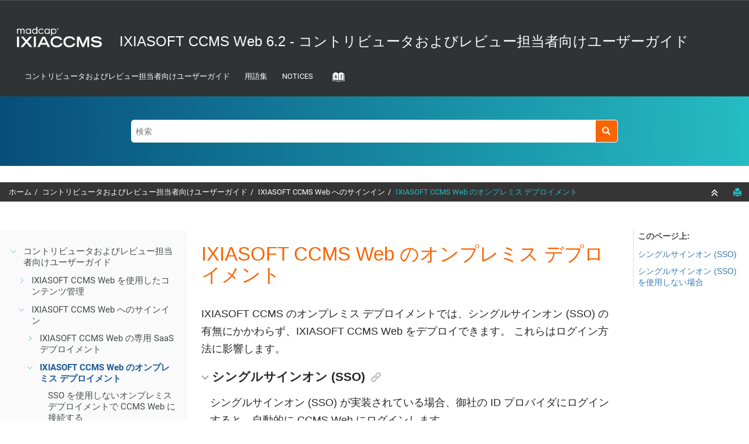

--- FILE ---
content_type: text/html
request_url: https://www.ixiasoft.com/documentation/IXIASOFT_CCMS/6.2/User_Guides_Contributors_DRM/ja/uxu1566327026317.html
body_size: 5917
content:

<!DOCTYPE html
  PUBLIC "" "about:legacy-compat">
<html xmlns="http://www.w3.org/1999/xhtml" xmlns:whc="http://www.oxygenxml.com/webhelp/components" xml:lang="ja-jp" lang="ja-jp">
    <head><link rel="shortcut icon" href="favicon.png"><!----></link><link rel="icon" href="favicon.png"><!----></link><meta http-equiv="Content-Type" content="text/html; charset=UTF-8" /><meta name="viewport" content="width=device-width, initial-scale=1.0" /><meta charset="UTF-8" /><meta name="copyright" content="(C) Copyright 2020" /><meta name="DC.rights.owner" content="(C) Copyright 2020" /><meta name="DC.Type" content="concept" /><meta name="description" content="IXIASOFT CCMS のオンプレミス デプロイメントでは、シングルサインオン (SSO) の有無にかかわらず、IXIASOFT CCMS Web をデプロイできます。 これらはログイン方法に影響します。" /><meta name="DC.Relation" scheme="URI" content="jik1566248800788.html" /><meta name="DC.Relation" scheme="URI" content="iep1566328803322.html" /><meta name="DC.Relation" scheme="URI" content="nqn1566329948400.html" /><meta name="DC.Format" content="XHTML" /><meta name="DC.Identifier" content="uxu1566327026317" /><meta name="DC.Language" content="ja-jp" />        
      <title>IXIASOFT CCMS Web のオンプレミス デプロイメント</title><!--  Generated with Oxygen version 20.1-SNAPSHOT, build number 2018080216.  --><meta name="wh-path2root" content="" /><meta name="wh-toc-id" content="uxu1566327026317-d51e3458" /><link rel="stylesheet" type="text/css" href="./oxygen-webhelp/lib/bootstrap/css/bootstrap.min.css" /><link rel="stylesheet" href="./oxygen-webhelp/lib/bootstrap/css/bootstrap-theme.min.css" /><link rel="stylesheet" href="./oxygen-webhelp/lib/jquery-ui/jquery-ui.min.css" /><link rel="stylesheet" type="text/css" href="./oxygen-webhelp/app/topic-page.css?buildId=2018080216" /><script type="text/javascript" src="./oxygen-webhelp/lib/jquery/jquery-3.1.1.min.js"><!----></script><script data-main="./oxygen-webhelp/app/topic-page.js" src="./oxygen-webhelp/lib/requirejs/require.js"></script><link rel="stylesheet" type="text/css" href="oxygen-webhelp/template/oxygen.css?buildId=2018080216" /><link rel="stylesheet" href="https://fonts.googleapis.com/icon?family=Material+Icons" /><link rel="stylesheet" type="text/css" href="ixiasoft_webhelp.css" /></head>

    <body id="uxu1566327026317" class="wh_topic_page frmBody">
        <a href="#wh_topic_body" class="sr-only sr-only-focusable">メインコンテンツにジャンプ</a>
        <!-- EXM-36950 - Expand the args.hdr parameter here -->
        
        <script type="text/javascript">
piAId = '522231';
piCId = '10780';
piHostname = 'pi.pardot.com';

(function() {
	function async_load(){
		var s = document.createElement('script'); s.type = 'text/javascript';
		s.src = ('https:' == document.location.protocol ? 'https://pi' : 'http://cdn') + '.pardot.com/pd.js';
		var c = document.getElementsByTagName('script')[0]; c.parentNode.insertBefore(s, c);
	}
	if(window.attachEvent) { window.attachEvent('onload', async_load); }
	else { window.addEventListener('load', async_load, false); }
})();
</script>
        
        <header class="navbar navbar-default wh_header">
    <div class="container-fluid">
        <div class="wh_header_flex_container">
            <div class="wh_logo_and_publication_title_container">
                <div class="wh_logo_and_publication_title">
                    
                    <!--
                            This component will be generated when the next parameters are specified in the transformation scenario:
                            'webhelp.logo.image' and 'webhelp.logo.image.target.url'.
                            See: http://oxygenxml.com/doc/versions/17.1/ug-editor/#topics/dita_webhelp_output.html.
                    -->
                    <a href="https://www.ixiasoft.com/index.php/product-documentation/" class=" wh_logo hidden-xs "><img src="logo_larger.png" alt="IXIASOFT CCMS Web 6.2 - コントリビュータおよびレビュー担当者向けユーザーガイド" /></a>
                    <div class=" wh_publication_title "><a href="index.html"><span class="title">IXIASOFT CCMS Web 6.2 - コントリビュータおよびレビュー担当者向けユーザーガイド</span></a></div>
                    
                </div>
                
                <!-- The menu button for mobile devices is copied in the output only when the 'webhelp.show.top.menu' parameter is set to 'yes' -->
                <button type="button" data-target="#wh_top_menu_and_indexterms_link" id="wh_menu_mobile_button" data-toggle="collapse" class="navbar-toggle collapsed wh_toggle_button" aria-expanded="false" aria-label="メニューを切り替える">
                    <span class="icon-bar"></span>
                    <span class="icon-bar"></span>
                    <span class="icon-bar"></span>
                </button>
            </div>

            <div class="wh_top_menu_and_indexterms_link collapse navbar-collapse" id="wh_top_menu_and_indexterms_link">
                
                <nav class=" wh_top_menu "><ul>
   <li class="has-children"><span data-tocid="tocId-d51e2841" data-state="not-ready" class=" topicref "><span class="title"><a href="uqd1521119251949.html">コントリビュータおよびレビュー担当者向けユーザーガイド</a></span></span></li>
   <li class="has-children"><span data-tocid="tocId-d51e7208" data-state="not-ready" class=" topicref "><span class="title"><a href="tcw1582745313722.html">用語集</a></span></span></li>
   <li class="has-children"><span data-tocid="tocId-d51e9264" data-state="not-ready" class=" topicref "><span class="title"><a href="per1389985728738_2.html">Notices</a></span></span></li>
</ul></nav>
                <div class=" wh_indexterms_link "><a href="indexTerms.html" title="索引" aria-label="Go to index terms page"><span>索引</span></a></div>
                
            </div>
        </div>
    </div>
</header>
        
        <div class=" wh_search_input "><form id="searchForm" method="get" role="search" action="search.html"><div><input type="search" placeholder="検索 " class="wh_search_textfield" id="textToSearch" name="searchQuery" aria-label="検索クエリ" /><button type="submit" class="wh_search_button" aria-label="検索"><span>検索</span></button></div><script><!--
                                    $(document).ready(function () {
                                        $('#searchForm').submit(function (e) {
                                            if ($('.wh_search_textfield').val().length < 1) {
                                                e.preventDefault();
                                            }
                                        });
                                    });
                                --></script></form></div>
        
        <div class="container-fluid">
            <div class="row">

                <nav class="wh_tools hidden-print">
                    <div data-tooltip-position="bottom" class=" wh_breadcrumb "><ol xmlns:html="http://www.w3.org/1999/xhtml" class="hidden-print"><li><span class="home"><a href="index.html"><span>ホーム</span></a></span></li>
   <li><span class="topicref"><span class="title"><a href="uqd1521119251949.html">コントリビュータおよびレビュー担当者向けユーザーガイド</a><span class="wh-tooltip">
               
               <p xmlns:xhtml="http://www.w3.org/1999/xhtml" xmlns:toc="http://www.oxygenxml.com/ns/webhelp/toc" class="shortdesc"><span class="keyword">IXIASOFT CCMS Web</span> <span class="keyword">6.2</span> を使用するコンテンツ コントリビューター、レビュアー、対象分野の専門家 (SME) 向けのユーザーガイド。ライターと協力してコンテンツを作成、レビュー、編集する方法を解説しています。
                  
               </p>
               </span></span></span></li>
   <li><span class="topicref" data-id="jik1566248800788"><span class="title"><a href="jik1566248800788.html">IXIASOFT CCMS Web へのサインイン</a><span class="wh-tooltip">
               
               <p xmlns:xhtml="http://www.w3.org/1999/xhtml" xmlns:toc="http://www.oxygenxml.com/ns/webhelp/toc" class="shortdesc">ユーザーは、ブラウザで <span class="keyword">IXIASOFT CCMS Web</span> に直接アクセスします。 
                  
               </p>
               </span></span></span></li>
   <li class="active"><span class="topicref" data-id="uxu1566327026317"><span class="title"><a href="uxu1566327026317.html">IXIASOFT CCMS Web のオンプレミス デプロイメント</a><span class="wh-tooltip">
               
               <p xmlns:xhtml="http://www.w3.org/1999/xhtml" xmlns:toc="http://www.oxygenxml.com/ns/webhelp/toc" class="shortdesc"><span class="keyword">IXIASOFT CCMS</span> のオンプレミス デプロイメントでは、シングルサインオン (SSO) の有無にかかわらず、<span class="keyword">IXIASOFT CCMS Web</span> をデプロイできます。 これらはログイン方法に影響します。
                  
               </p>
               </span></span></span></li>
</ol></div>

                    <div class="wh_right_tools hidden-sm hidden-xs">
                        <div class=" wh_navigation_links "><span id="topic_navigation_links" class="navheader">
  </span></div>
                        <button class="wh_hide_highlight" aria-label="検索ハイライトを切り替える" title="検索ハイライトを切り替える"></button>
                        <button class="webhelp_expand_collapse_sections" data-next-state="collapsed" aria-label="セクションを折りたたむ" title="セクションを折りたたむ"></button>
                        <div class=" wh_print_link print "><button onClick="window.print()" title="このページを印刷" aria-label="このページを印刷"></button></div>
                    </div>
                </nav>
            </div>

            <div class="wh_content_area">
                <div class="row">
                    
                        <nav role="navigation" id="wh_publication_toc" class="col-lg-3 col-md-3 col-sm-3 hidden-xs navbar hidden-print">
                            <div class=" wh_publication_toc " data-tooltip-position="right"><ul role="tree" aria-label="Table of Contents"><span class="expand-button-action-labels"><span id="button-expand-action" aria-label="Expand"></span><span id="button-collapse-action" aria-label="Collapse"></span><span id="button-pending-action" aria-label="Pending"></span></span><li role="treeitem" aria-expanded="true"><span data-tocid="tocId-d51e2841" class="topicref" data-state="expanded"><span role="button" tabindex="0" aria-labelledby="button-collapse-action tocId-d51e2841-link" class="wh-expand-btn"></span><span class="title"><a href="uqd1521119251949.html" id="tocId-d51e2841-link">コントリビュータおよびレビュー担当者向けユーザーガイド</a><span class="wh-tooltip">
               
               <p xmlns:xhtml="http://www.w3.org/1999/xhtml" xmlns:toc="http://www.oxygenxml.com/ns/webhelp/toc" class="shortdesc"><span class="keyword">IXIASOFT CCMS Web</span> <span class="keyword">6.2</span> を使用するコンテンツ コントリビューター、レビュアー、対象分野の専門家 (SME) 向けのユーザーガイド。ライターと協力してコンテンツを作成、レビュー、編集する方法を解説しています。
                  
               </p>
               </span></span></span><ul role="group" class="nav nav-list"><span class="expand-button-action-labels"><span id="button-expand-action" aria-label="Expand"></span><span id="button-collapse-action" aria-label="Collapse"></span><span id="button-pending-action" aria-label="Pending"></span></span><li role="treeitem" aria-expanded="false"><span data-tocid="uqd1521119251949-d51e2850" class="topicref" data-id="uqd1521119251949" data-state="not-ready"><span role="button" tabindex="0" aria-labelledby="button-expand-action uqd1521119251949-d51e2850-link" class="wh-expand-btn"></span><span class="title"><a href="uqd1521119251949.html" id="uqd1521119251949-d51e2850-link">IXIASOFT CCMS Web を使用したコンテンツ管理</a><span class="wh-tooltip">
                     
                     <p xmlns:xhtml="http://www.w3.org/1999/xhtml" xmlns:toc="http://www.oxygenxml.com/ns/webhelp/toc" class="shortdesc"><span class="keyword">IXIASOFT CCMS Web</span> は、指定されたワークフローに従ってコンテンツをオブジェクトとして管理します。
                        
                     </p>
                     </span></span></span></li>
         <li role="treeitem" aria-expanded="true"><span data-tocid="jik1566248800788-d51e3356" class="topicref" data-id="jik1566248800788" data-state="expanded"><span role="button" tabindex="0" aria-labelledby="button-collapse-action jik1566248800788-d51e3356-link" class="wh-expand-btn"></span><span class="title"><a href="jik1566248800788.html" id="jik1566248800788-d51e3356-link">IXIASOFT CCMS Web へのサインイン</a><span class="wh-tooltip">
                     
                     <p xmlns:xhtml="http://www.w3.org/1999/xhtml" xmlns:toc="http://www.oxygenxml.com/ns/webhelp/toc" class="shortdesc">ユーザーは、ブラウザで <span class="keyword">IXIASOFT CCMS Web</span> に直接アクセスします。 
                        
                     </p>
                     </span></span></span><ul role="group" class="nav nav-list"><span class="expand-button-action-labels"><span id="button-expand-action" aria-label="Expand"></span><span id="button-collapse-action" aria-label="Collapse"></span><span id="button-pending-action" aria-label="Pending"></span></span><li role="treeitem" aria-expanded="false"><span data-tocid="iyb1566325836815-d51e3370" class="topicref" data-id="iyb1566325836815" data-state="not-ready"><span role="button" tabindex="0" aria-labelledby="button-expand-action iyb1566325836815-d51e3370-link" class="wh-expand-btn"></span><span class="title"><a href="iyb1566325836815.html" id="iyb1566325836815-d51e3370-link">IXIASOFT CCMS Web の専用 SaaS デプロイメント</a><span class="wh-tooltip">
                           
                           <p xmlns:xhtml="http://www.w3.org/1999/xhtml" xmlns:toc="http://www.oxygenxml.com/ns/webhelp/toc" class="shortdesc"><span class="keyword">IXIASOFT CCMS</span> の専用 SaaS デプロイメントでは、シングルサインオン (SSO) の有無にかかわらず、<span class="keyword">IXIASOFT CCMS Web</span> をデプロイメントできます。 これは、ログイン方法に影響を与えます。
                              
                           </p>
                           </span></span></span></li>
               <li role="treeitem" aria-expanded="true" class="active"><span data-tocid="uxu1566327026317-d51e3458" class="topicref" data-id="uxu1566327026317" data-state="expanded"><span role="button" tabindex="0" aria-labelledby="button-collapse-action uxu1566327026317-d51e3458-link" class="wh-expand-btn"></span><span class="title"><a href="uxu1566327026317.html" id="uxu1566327026317-d51e3458-link">IXIASOFT CCMS Web のオンプレミス デプロイメント</a><span class="wh-tooltip">
                           
                           <p xmlns:xhtml="http://www.w3.org/1999/xhtml" xmlns:toc="http://www.oxygenxml.com/ns/webhelp/toc" class="shortdesc"><span class="keyword">IXIASOFT CCMS</span> のオンプレミス デプロイメントでは、シングルサインオン (SSO) の有無にかかわらず、<span class="keyword">IXIASOFT CCMS Web</span> をデプロイできます。 これらはログイン方法に影響します。
                              
                           </p>
                           </span></span></span><ul role="group" class="nav nav-list"><span class="expand-button-action-labels"><span id="button-expand-action" aria-label="Expand"></span><span id="button-collapse-action" aria-label="Collapse"></span><span id="button-pending-action" aria-label="Pending"></span></span><li role="treeitem"><span data-tocid="iep1566328803322-d51e3474" class="topicref" data-id="iep1566328803322" data-state="leaf"><span role="button" class="wh-expand-btn"></span><span class="title"><a href="iep1566328803322.html" id="iep1566328803322-d51e3474-link">SSO を使用しないオンプレミス デプロイメントで CCMS Web に接続する</a><span class="wh-tooltip">
                                 
                                 <p xmlns:xhtml="http://www.w3.org/1999/xhtml" xmlns:toc="http://www.oxygenxml.com/ns/webhelp/toc" class="shortdesc"><span class="keyword">IXIASOFT CCMS Web</span> に接続するには、Web ブラウザーで特定の URL を指定し、<span class="keyword">IXIASOFT CCMS</span> に固有の資格情報を使用してログインします。
                                    
                                 </p>
                                 </span></span></span></li>
                     <li role="treeitem"><span data-tocid="nqn1566329948400-d51e3490" class="topicref" data-id="nqn1566329948400" data-state="leaf"><span role="button" class="wh-expand-btn"></span><span class="title"><a href="nqn1566329948400.html" id="nqn1566329948400-d51e3490-link">SSO を使用したオンプレミス デプロイメントで CCMS Web に接続する</a><span class="wh-tooltip">
                                 
                                 <p xmlns:xhtml="http://www.w3.org/1999/xhtml" xmlns:toc="http://www.oxygenxml.com/ns/webhelp/toc" class="shortdesc">SSO が <span class="keyword">IXIASOFT CCMS</span> で実装されている場合、<span class="keyword">IXIASOFT CCMS Web</span> に接続するには、Web ブラウザーで特定の URL を指定し、共通の資格情報を使用してログインする必要があります。
                                    
                                 </p>
                                 </span></span></span></li>
                  </ul>
               </li>
            </ul>
         </li>
         <li role="treeitem" aria-expanded="false"><span data-tocid="kry1592496142687-d51e3507" class="topicref" data-id="kry1592496142687" data-state="not-ready"><span role="button" tabindex="0" aria-labelledby="button-expand-action kry1592496142687-d51e3507-link" class="wh-expand-btn"></span><span class="title"><a href="kry1592496142687.html" id="kry1592496142687-d51e3507-link">割り当ての作業</a><span class="wh-tooltip">
                     
                     <p xmlns:xhtml="http://www.w3.org/1999/xhtml" xmlns:toc="http://www.oxygenxml.com/ns/webhelp/toc" class="shortdesc"> 					<span class="ph">割り当てのロード</span>ページを使用して、<span class="keyword">IXIASOFT CCMS Web</span> で行う必要があるすべての作業を追跡します。作業はユーザーの<span class="ph">割り当てのロード</span>ページで一連の割り当てとして管理されます。
                        
                     </p>
                     </span></span></span></li>
         <li role="treeitem" aria-expanded="false"><span data-tocid="lit1495201415898-d51e3648" class="topicref" data-id="lit1495201415898" data-state="not-ready"><span role="button" tabindex="0" aria-labelledby="button-expand-action lit1495201415898-d51e3648-link" class="wh-expand-btn"></span><span class="title"><a href="lit1495201415898.html" id="lit1495201415898-d51e3648-link">IXIASOFT CCMS Web におけるコラボレーション レビュー</a><span class="wh-tooltip">
                     
                     <p xmlns:xhtml="http://www.w3.org/1999/xhtml" xmlns:toc="http://www.oxygenxml.com/ns/webhelp/toc" class="shortdesc">レビューアーは、コラボレーション レビューを使用して、割り当てられたコンテンツについてライターにフィードバックを提供するとともに、割り当てられた他のレビューアーが追加したコメントを確認することができます。</p>
                     </span></span></span></li>
         <li role="treeitem" aria-expanded="false"><span data-tocid="nam1544818423634-d51e3760" class="topicref" data-id="nam1544818423634" data-state="not-ready"><span role="button" tabindex="0" aria-labelledby="button-expand-action nam1544818423634-d51e3760-link" class="wh-expand-btn"></span><span class="title"><a href="nam1544818423634.html" id="nam1544818423634-d51e3760-link">IXIASOFT CCMS Web での承認</a><span class="wh-tooltip">
                     
                     <p xmlns:xhtml="http://www.w3.org/1999/xhtml" xmlns:toc="http://www.oxygenxml.com/ns/webhelp/toc" class="shortdesc">ライターは、すべてのレビューが完了したら、承認を使用してコンテンツの最終承認を得ることができます。</p>
                     </span></span></span></li>
         <li role="treeitem" aria-expanded="false"><span data-tocid="yvy1522853107036-d51e3849" class="topicref" data-id="yvy1522853107036" data-state="not-ready"><span role="button" tabindex="0" aria-labelledby="button-expand-action yvy1522853107036-d51e3849-link" class="wh-expand-btn"></span><span class="title"><a href="yvy1522853107036.html" id="yvy1522853107036-d51e3849-link">IXIASOFT CCMS Web のマップ</a><span class="wh-tooltip">
                     
                     <p xmlns:xhtml="http://www.w3.org/1999/xhtml" xmlns:toc="http://www.oxygenxml.com/ns/webhelp/toc" class="shortdesc">マップは、他のオブジェクトに構造を提供します。ドキュメントの一部であるすべてのトピックは、マップに編成されています。 				</p>
                     </span></span></span></li>
         <li role="treeitem" aria-expanded="false"><span data-tocid="stk1522853243532-d51e4038" class="topicref" data-id="stk1522853243532" data-state="not-ready"><span role="button" tabindex="0" aria-labelledby="button-expand-action stk1522853243532-d51e4038-link" class="wh-expand-btn"></span><span class="title"><a href="stk1522853243532.html" id="stk1522853243532-d51e4038-link">IXIASOFT CCMS Web のトピック</a><span class="wh-tooltip">
                     
                     <p xmlns:xhtml="http://www.w3.org/1999/xhtml" xmlns:toc="http://www.oxygenxml.com/ns/webhelp/toc" class="shortdesc">トピックは、<span class="keyword">IXIASOFT CCMS Web</span> のすべてのコンテンツの基本的なコンテナーです。 				
                        
                     </p>
                     </span></span></span></li>
         <li role="treeitem" aria-expanded="false"><span data-tocid="ssx1571431105151-d51e4199" class="topicref" data-id="ssx1571431105151" data-state="not-ready"><span role="button" tabindex="0" aria-labelledby="button-expand-action ssx1571431105151-d51e4199-link" class="wh-expand-btn"></span><span class="title"><a href="ssx1571431105151.html" id="ssx1571431105151-d51e4199-link">出力の生成</a><span class="wh-tooltip">
                     
                     <p xmlns:xhtml="http://www.w3.org/1999/xhtml" xmlns:toc="http://www.oxygenxml.com/ns/webhelp/toc" class="shortdesc">作成したコンテンツはすべて、<span class="keyword">IXIASOFT CCMS Output Generator</span> を使用して <span class="keyword">IXIASOFT CCMS Web</span> から対象ドキュメントの成果物にエクスポートできます。<span class="keyword">CCMS Output Generator</span> は、DITA ファイルから指定された出力タイプ (PDF、HTML、XMLなど) への変換プロセスを実行するコンポーネントです。
                        
                     </p>
                     </span></span></span></li>
         <li role="treeitem" aria-expanded="false"><span data-tocid="tocId-d51e7183" class="topicref" data-state="not-ready"><span role="button" tabindex="0" aria-labelledby="button-expand-action tocId-d51e7183-link" class="wh-expand-btn"></span><span class="title"><a href="per1389985728738.html" id="tocId-d51e7183-link">Notices</a></span></span></li>
      </ul>
   </li>
</ul></div>
                        </nav>
                    
                    
                    <div class="col-lg-7 col-md-9 col-sm-9 col-xs-12" id="wh_topic_body">
                        <div class=" wh_topic_content body "><main role="main"><article role="article" aria-labelledby="ariaid-title1">
	<h1 class="title topictitle1" id="ariaid-title1">IXIASOFT CCMS Web のオンプレミス デプロイメント</h1>
	
	
	<div class="body conbody"><p class="shortdesc"><span class="keyword">IXIASOFT CCMS</span> のオンプレミス デプロイメントでは、シングルサインオン (SSO) の有無にかかわらず、<span class="keyword">IXIASOFT CCMS Web</span> をデプロイできます。 これらはログイン方法に影響します。</p>
		<section class="section" id="uxu1566327026317__section_k3f_kt4_53b"><h2 class="title sectiontitle">シングルサインオン (SSO)</h2>
			
			<p class="p">シングルサインオン (SSO) が実装されている場合、御社の ID プロバイダにログインすると、自動的に <span class="keyword">CCMS Web</span> にログインします。</p>
			<p class="p"><span class="keyword">CCMS Web</span> の URL にアクセスすると、次のいずれかが発生します。</p>
		</section>
		<section class="section">
			<div class="p">
				<ul class="ul" id="uxu1566327026317__ul_hn5_s3h_t3b">
					<li class="li">すでに会社のIDプロバイダーにログインしている場合は、<span class="keyword">CCMS Web</span> に自動的にログインし、<span class="ph">割り当てのロード</span>ページを表示します。</li>
					<li class="li">御社の ID プロバイダーにログインしていない場合は、御社の ID プロバイダーを使用して <span class="keyword">CCMS Web</span> にログインするリンクをクリックします。</li>
				</ul>
			</div>
		</section>
		<section class="section" id="uxu1566327026317__section_jt5_vhh_t3b"><h2 class="title sectiontitle">シングルサインオン (SSO) を使用しない場合</h2>
			
			<p class="p">SSO を使用しない場合、<span class="keyword">CCMS Web</span> の URL にアクセスするときにログインする必要があります。</p>
		</section>
	</div>
</article></main></div>
                        
                        
                        
                    </div>
                    
                        <nav role="navigation" id="wh_topic_toc" class="col-lg-2 hidden-md hidden-sm hidden-xs navbar hidden-print"> 
                            <div class=" wh_topic_toc "><div class="wh_topic_label">このページ上</div><ul><li class="section-item"><li class="section-title"><a href="#uxu1566327026317__section_k3f_kt4_53b" data-tocid="uxu1566327026317__section_k3f_kt4_53b">シングルサインオン (SSO)</a></li></li><li class="section-item"><li class="section-title"><a href="#uxu1566327026317__section_jt5_vhh_t3b" data-tocid="uxu1566327026317__section_jt5_vhh_t3b">シングルサインオン (SSO) を使用しない場合</a></li></li></ul></div>
                        </nav>
                    
                </div>
            </div>
        </div> 
        <footer class="navbar navbar-default wh_footer">
  <div class=" footer-container text-center ">
    Generated by IXIASOFT CCMS oXygen Webhelp
  </div>
</footer>
        
        <div id="go2top">
            <span class="glyphicon glyphicon-chevron-up"></span>
        </div>
        
        <!-- The modal container for images -->
        <div id="modal_img_large" class="modal">
            <span class="close glyphicon glyphicon-remove"></span>
            <!-- Modal Content (The Image) -->
            <img class="modal-content" id="modal-img" />
            <!-- Modal Caption (Image Text) -->
            <div id="caption"></div>
        </div>
        
        <script src="./oxygen-webhelp/lib/bootstrap/js/bootstrap.min.js" type="text/javascript"></script>
        
    
<!-- Global site tag (gtag.js) - Google Analytics -->
<script async src=https://www.googletagmanager.com/gtag/js?id=UA-188232589-1></script>
<script>
  window.dataLayer = window.dataLayer || [];
  function gtag(){dataLayer.push(arguments);}
  gtag('js', new Date());

  gtag('config', 'UA-188232589-1');
</script>

</body>
</html>

--- FILE ---
content_type: text/css
request_url: https://www.ixiasoft.com/documentation/IXIASOFT_CCMS/6.2/User_Guides_Contributors_DRM/ja/oxygen-webhelp/app/core/expand.css?buildId=2018080216
body_size: 425
content:
/* Expand / collapse */
.wh_expand_btn.expanded:before {
    content:"\e259";
}

.wh_expand_btn:before {
    content:"\e258";
    font-family: "Glyphicons Halflings", serif;
    font-style: normal;
    font-size: 0.6em;
    font-weight: lighter;
    display: inline-block;
    margin-right: 5px;
    opacity: 0.5;
    width: 1em

}

.wh_expand_btn {
    cursor: pointer;
    width: 1em;
}

/* WH-1613 */
.permalink{
    padding: 0 0.4em;
    margin:0 0 0 0.5em;
    opacity: 0.35;
    transition: opacity .3s;
    background: url(../img/link-icon.png) no-repeat;
    background-size: contain;
    background-position-y: 60%;
    cursor:pointer
}

/* WH-1613 */
.permalink:hover{
    opacity: 1;
    cursor:pointer
}


@media only screen and (max-width: 767px) {

    .wh_expand_btn{
        left: 3px;
    }
}

--- FILE ---
content_type: text/javascript
request_url: https://www.ixiasoft.com/documentation/IXIASOFT_CCMS/6.2/User_Guides_Contributors_DRM/ja/oxygen-webhelp/app/options/options.js
body_size: 385
content:
/* 
 * The 'properties.js' file is generated in the output directory next to this file
 *  and contains the parameters configured in the current transformation.
 */
define(['properties'], function (properties) {
    return {
        get : function (property) {
            return properties[property];
        },

        getBoolean : function (property) {
            var prop = properties[property];
            return prop == 'true' || prop == 'yes';
        },
        getIndexerLanguage : function() {
            // Implementation copied from IndexerTask.setIndexerLanguage()
            var language = this.get('webhelp.language');
            if (language) {
                var pos = language.indexOf('_');
                if (pos != -1) {
                    language = language.substring(0, pos);
                }
            }
            return language;
        }
    };
});

--- FILE ---
content_type: text/javascript
request_url: https://www.ixiasoft.com/documentation/IXIASOFT_CCMS/6.2/User_Guides_Contributors_DRM/ja/oxygen-webhelp/app/options/properties.js
body_size: 279
content:
define({"default.language":"en","use.stemming":"false","webhelp.enable.search.autocomplete":"true","webhelp.enable.template.js.module.loading":"no","webhelp.language":"ja-JP","webhelp.publication.toc.links":"chapter","webhelp.publication.toc.tooltip.position":"right","webhelp.search.enable.pagination":"true","webhelp.search.page.numberOfItems":"10","webhelp.search.ranking":"true","webhelp.show.main.page.tiles":"yes","webhelp.show.main.page.toc":"no","webhelp.top.menu.depth":"3","webhelp.topic.collapsible.elements.initial.state":"expanded",});

--- FILE ---
content_type: text/javascript
request_url: https://www.ixiasoft.com/documentation/IXIASOFT_CCMS/6.2/User_Guides_Contributors_DRM/ja/oxygen-webhelp/app/search/index/keywords.js
body_size: 3956
content:
define(function() {var keywords=[{w:"\u304A\u6C17\u306B\u5165\u308A",p:["p0","p1","p26","p30","p40","p43","p54","p98","p102","p126","p199","p208"]},{w:"\u6574\u7406",p:["p0"]},{w:"\u3059\u308B",p:["p0","p1","p14","p18","p22","p23","p25","p26","p29","p30","p31","p39","p40","p41","p42","p49","p53","p62","p63","p66","p74","p82","p85","p86","p97","p98","p101","p102","p108","p109","p111","p113","p114","p116","p118","p122","p126","p129","p130","p139","p142","p146","p153","p156","p160","p161","p162","p164","p171","p172","p176","p179","p181","p183","p185","p186","p189","p193","p194","p199","p200","p202","p203","p208","p209","p210"]},{w:"\u8868\u793A",p:["p1","p6","p23","p62","p132","p179","p193","p203"]},{w:"\u975E",p:["p1"]},{w:"\u627F\u8A8D",p:["p2","p3","p7","p18","p121","p160","p161","p195"]},{w:"\u30DA\u30FC\u30B8",p:["p3","p7","p12","p57","p76","p100","p132","p169","p180","p212"]},{w:"\u30B9\u30C6\u30FC\u30BF\u30B9",p:["p4","p22","p195"]},{w:"\u30EF\u30FC\u30AF",p:["p5","p60","p196","p197"]},{w:"\u30D5\u30ED\u30FC",p:["p5","p60","p196","p197"]},{w:"\u30A2\u30A4\u30B3\u30F3",p:["p6","p34","p36","p75","p184"]},{w:"\u30ED\u30C3\u30AF",p:["p8","p71","p138","p201"]},{w:"\u6E08\u307F",p:["p8"]},{w:"\u8FFD\u52A0",p:["p9","p14","p29","p97","p111","p126","p176","p208"]},{w:"\u30B3\u30E1\u30F3\u30C8",p:["p10","p14","p25","p29","p49","p129","p164","p178","p192","p202"]},{w:"\u30B3\u30E9\u30DC\u30EC\u30FC\u30B7\u30E7\u30F3",p:["p11","p12","p76","p105","p171","p192"]},{w:"\u30EC\u30D3\u30E5",p:["p11","p12","p75","p76","p105","p171","p177","p192"]},{w:"cr",p:["p13"]},{w:"\u5272\u5F53",p:["p15","p57","p91","p212"]},{w:"\u62D2\u5426",p:["p16","p18"]},{w:"\u5909\u66F4",p:["p17","p22","p40","p53","p63","p130","p140","p142","p186","p195"]},{w:"\u5272\u308A\u5F53\u3066\u308B",p:["p19"]},{w:"\u79FB\u52D5",p:["p20","p21","p38","p39","p171","p200"]},{w:"\u30A2\u30AF\u30B7\u30E7\u30F3",p:["p21","p32","p36","p59","p102","p147"]},{w:"\u30AA\u30D6\u30B8\u30A7\u30AF\u30C8",p:["p22","p23","p26","p35","p36","p74","p98","p102","p126","p139","p146","p149","p150","p151","p152","p153","p172","p184","p198","p199","p202","p207"]},{w:"\u4F9D\u5B58",p:["p23","p80","p84","p86","p104","p162","p190"]},{w:"\u95A2\u4FC2",p:["p23","p80","p84","p86","p104","p162","p190"]},{w:"\u8FD4\u4FE1",p:["p24","p25"]},{w:"\u524A\u9664",p:["p26","p30","p109","p128","p129","p156"]},{w:"\u30C8\u30D4\u30C3\u30AF",p:["p27","p28","p29","p38","p39","p69","p82","p97","p108","p111","p113","p114","p142","p149","p156","p164","p167","p169","p170","p176","p178","p182","p183","p200"]},{w:"\u30A8\u30C7\u30A3\u30BF",p:["p27","p44","p69","p115","p178"]},{w:"\u30D5\u30A9\u30EB\u30C0",p:["p30","p40","p208"]},{w:"sso",p:["p31","p85","p122","p209"]},{w:"\u4F7F\u7528",p:["p31","p82","p84","p85","p101","p113","p122","p147","p153","p172","p185","p209"]},{w:"\u5C02\u7528",p:["p31","p87","p130","p159","p209","p211"]},{w:"saas",p:["p31","p87","p130","p159","p209","p211"]},{w:"\u30C7\u30D7\u30ED\u30A4\u30E1\u30F3\u30C8",p:["p31","p85","p87","p122","p159","p187","p209","p211"]},{w:"ccms",p:["p31","p83","p85","p87","p94","p99","p105","p112","p121","p122","p159","p167","p185","p187","p205","p209"]},{w:"web",p:["p31","p83","p85","p87","p94","p99","p105","p112","p121","p122","p159","p167","p185","p187","p205","p209"]},{w:"\u63A5\u7D9A",p:["p31","p85","p122","p209"]},{w:"\u30DC\u30BF\u30F3",p:["p33"]},{w:"\u30C7\u30D5\u30A9\u30EB\u30C8",p:["p37"]},{w:"\u5909\u63DB",p:["p37"]},{w:"\u30EB\u30FC\u30EB",p:["p37"]},{w:"\u30DE\u30C3\u30D7",p:["p39","p42","p44","p61","p82","p111","p114","p115","p116","p118","p123","p125","p127","p142","p152","p156","p180","p181","p183","p186","p204","p205","p210"]},{w:"\u5185",p:["p39","p142"]},{w:"\u540D",p:["p40"]},{w:"\u5B8C\u4E86",p:["p41","p194"]},{w:"\u51FA\u529B",p:["p41","p42","p62","p88","p100","p109","p132","p165","p179","p191","p203"]},{w:"\u30C0\u30A6\u30F3\u30ED\u30FC\u30C9",p:["p41"]},{w:"\u751F\u6210",p:["p42","p101","p165"]},{w:"\u30B5\u30A4\u30C9",p:["p43"]},{w:"\u30D1\u30CD\u30EB",p:["p43","p177"]},{w:"\u6A19\u6E96",p:["p45","p143"]},{w:"conref",p:["p46"]},{w:"\u7DE8\u96C6",p:["p47","p49","p53","p108","p116"]},{w:"\u6CE8\u91C8",p:["p48"]},{w:"\u5916\u89B3",p:["p50","p53"]},{w:"\u30D5\u30A9\u30F3\u30C8",p:["p51","p53"]},{w:"\u30B9\u30BF\u30A4\u30EB",p:["p52"]},{w:"\u30E1\u30A4\u30F3",p:["p53","p92"]},{w:"\u30A8\u30EA\u30A2",p:["p53"]},{w:"\u5272\u308A\u5F53\u3066",p:["p55","p60","p63","p68","p103","p189","p194"]},{w:"\u30D5\u30A3\u30EB\u30BF",p:["p56","p86","p132","p199"]},{w:"\u30EA\u30F3\u30B0",p:["p56","p86","p132","p199"]},{w:"\u30ED\u30FC\u30C9",p:["p57","p91","p95","p97","p212"]},{w:"\u30BD\u30FC\u30C8",p:["p58","p59"]},{w:"\u30A8\u30E9\u30FC",p:["p62"]},{w:"\u30ED\u30B0",p:["p62"]},{w:"\u65E2\u5B58",p:["p63","p176"]},{w:"\u30B3\u30F3\u30C6\u30F3\u30C4",p:["p64","p66","p101","p147","p153","p158","p172","p185","p196","p197","p203"]},{w:"\u30EC\u30D9\u30EB",p:["p64","p66"]},{w:"\u30BB\u30AD\u30E5\u30EA\u30C6\u30A3",p:["p64","p66"]},{w:"cls",p:["p65"]},{w:"\u7406\u89E3",p:["p66","p146","p153","p210"]},{w:"topicref",p:["p67"]},{w:"\u30E6\u30FC\u30B6",p:["p68"]},{w:"\u623B\u3059",p:["p68","p206","p207"]},{w:"\u30C1\u30A7\u30C3\u30AF\u30A4\u30F3",p:["p70","p74","p164","p202"]},{w:"\u89E3\u9664",p:["p71","p201"]},{w:"\u30EA\u30EA\u30FC\u30B9",p:["p72"]},{w:"\u4FDD\u5B58",p:["p73"]},{w:"\u30CA\u30D3\u30B2\u30FC\u30B7\u30E7\u30F3",p:["p77","p79"]},{w:"\u76EE\u6B21",p:["p78","p79"]},{w:"\u4F7F\u3046",p:["p79"]},{w:"\u6761\u4EF6",p:["p81","p101"]},{w:"\u4ED8\u304D",p:["p81"]},{w:"\u30D7\u30ED",p:["p81"]},{w:"\u30D5\u30A1\u30A4\u30EA\u30F3\u30B0",p:["p81"]},{w:"\u5C5E\u6027",p:["p81","p107"]},{w:"\u4F8B",p:["p82","p84","p113","p114"]},{w:"\u3059\u3079\u3066",p:["p82","p113"]},{w:"\u691C\u7D22",p:["p82","p113","p175"]},{w:"ixiasoft",p:["p83","p87","p94","p99","p105","p112","p121","p167","p185","p187","p205"]},{w:"\u30EC",p:["p83","p193"]},{w:"\u30D3\u30E5\u30FC\u30A2",p:["p83","p193"]},{w:"\u30D3\u30E5\u30FC",p:["p84","p104","p123","p125"]},{w:"\u30AA\u30F3\u30D7\u30EC\u30DF\u30B9",p:["p85","p122","p187"]},{w:"\u30D6\u30E9\u30F3\u30C1",p:["p86","p188"]},{w:"\u30A4\u30F3\u30BF\u30FC\u30D5\u30A7\u30FC\u30B9",p:["p89","p94"]},{w:"gui",p:["p90"]},{w:"\u753B\u9762",p:["p92"]},{w:"\u30C0\u30C3\u30B7\u30E5\u30DC\u30FC\u30C9",p:["p93"]},{w:"\u753B\u50CF",p:["p95","p96","p97","p113","p150","p174","p176"]},{w:"\u30A2\u30C3\u30D7",p:["p95","p97"]},{w:"\u30C9\u30E9\u30C3\u30B0",p:["p96"]},{w:"\u30C9\u30ED\u30C3\u30D7",p:["p96"]},{w:"\u30D7\u30EC\u30D3\u30E5",p:["p98","p124","p169","p170"]},{w:"\u30B5\u30A4\u30F3\u30A4\u30F3",p:["p99"]},{w:"\u81EA\u5206",p:["p100","p132"]},{w:"\u5B9F\u884C",p:["p102"]},{w:"\u4F5C\u696D",p:["p103","p147"]},{w:"\u30AD\u30FC",p:["p106"]},{w:"\u65B9\u6CD5",p:["p108","p116","p146","p181"]},{w:"\u65B0\u898F",p:["p110"]},{w:"\u30B3\u30F3\u30C8\u30EA\u30D3\u30E5\u30FC\u30BF",p:["p112"]},{w:"\u5225",p:["p114"]},{w:"\u30EA\u30F3\u30AF",p:["p114"]},{w:"\u3044\u308B",p:["p114","p153"]},{w:"\u3069\u3046",p:["p114"]},{w:"\u78BA\u8A8D",p:["p114"]},{w:"\u4F5C\u6210",p:["p117","p118","p180","p181","p183","p189"]},{w:"fda",p:["p119"]},{w:"\u30C7\u30B8\u30BF\u30EB",p:["p120"]},{w:"\u7F72\u540D",p:["p120"]},{w:"\u30B3\u30F3\u30C6\u30AD\u30B9\u30C8",p:["p127","p210"]},{w:"\u30C7\u30D7\u30ED\u30A4\u30E1\u30F3",p:["p130"]},{w:"\u30D1\u30B9\u30EF\u30FC\u30C9",p:["p130","p211"]},{w:"mapref",p:["p131"]},{w:"\u8457\u4F5C",p:["p133"]},{w:"\u6A29",p:["p133"]},{w:"\u60C5\u5831",p:["p133","p135"]},{w:"\u30AB\u30B9\u30BF\u30DE",p:["p134"]},{w:"\u30B5\u30DD\u30FC\u30C8",p:["p134","p136"]},{w:"\u9023\u7D61",p:["p135"]},{w:"\u5148",p:["p135"]},{w:"\u30C6\u30AF\u30CB\u30AB\u30EB",p:["p136"]},{w:"\u30C1\u30A7\u30C3\u30AF",p:["p137","p139","p155"]},{w:"\u30A2\u30A6\u30C8",p:["p137","p139"]},{w:"\u540D\u524D",p:["p140","p142"]},{w:"\u30BF\u30A4\u30C8\u30EB",p:["p141","p186"]},{w:"\u30E2\u30B8\u30E5\u30FC\u30EB",p:["p143","p144"]},{w:"dynamic",p:["p144","p157"]},{w:"release",p:["p144","p157"]},{w:"management",p:["p144","p157"]},{w:"\u30C7\u30D7\u30ED\u30A4",p:["p145"]},{w:"drm",p:["p146"]},{w:"\u7BA1\u7406",p:["p146","p185"]},{w:"\u6642",p:["p147"]},{w:"\u3067\u304D\u308B",p:["p147"]},{w:"dita",p:["p148"]},{w:"\u57FA\u672C",p:["p148"]},{w:"\u30EA\u30BD\u30FC\u30B9",p:["p151"]},{w:"\u3069\u306E",p:["p153"]},{w:"\u3088\u3046",p:["p153"]},{w:"\u7DE8\u6210",p:["p153"]},{w:"\u308C\u308B",p:["p153"]},{w:"\u8981\u7D20",p:["p154"]},{w:"\u81EA\u52D5",p:["p155"]},{w:"\u30B9\u30DA\u30EB",p:["p155"]},{w:"\u30AA\u30F3",p:["p155"]},{w:"\u30AA\u30D5",p:["p155"]},{w:"\u5207\u308A\u66FF\u3048\u308B",p:["p155"]},{w:"\u53C2\u7167",p:["p158"]},{w:"\u53EF\u80FD",p:["p158"]},{w:"\u30ED\u30B0\u30A4\u30F3",p:["p159"]},{w:"\u30C8\u30E9\u30D6\u30EB",p:["p159"]},{w:"\u30B7\u30E5\u30FC\u30C6\u30A3\u30F3\u30B0",p:["p159"]},{w:"\u64CD\u4F5C",p:["p162"]},{w:"\u72B6\u614B",p:["p163"]},{w:"\u3068\u304D",p:["p164","p202"]},{w:"\u30E9\u30A4\u30D6\u30E9\u30EA",p:["p166"]},{w:"\u7528\u8A9E",p:["p168"]},{w:"\u96C6",p:["p168"]},{w:"\u518D",p:["p172"]},{w:"\u5229\u7528",p:["p172"]},{w:"\u30D7\u30ED\u30C0\u30AF\u30C8",p:["p173"]},{w:"ditaval",p:["p179"]},{w:"\u30B9\u30BF\u30D6",p:["p182","p183"]},{w:"\u542B\u3080",p:["p183"]},{w:"\u65B0\u3057\u3044",p:["p189","p198","p208"]},{w:"\u30BF\u30A4\u30D7",p:["p190"]},{w:"\u30A2\u30CA\u30E9\u30A4\u30B6",p:["p191"]},{w:"\u30EA\u30B9\u30C8",p:["p193"]},{w:"\u30DE\u30FC\u30AF",p:["p194"]},{w:"\u30BF\u30D6",p:["p198"]},{w:"\u958B\u304F",p:["p198"]},{w:"\u4ED8\u9332",p:["p200"]},{w:"\u30BD\u30FC\u30B9",p:["p203"]},{w:"\u30B5\u30D6",p:["p204"]},{w:"\u5143",p:["p206","p207"]},{w:"\u8981\u4EF6",p:["p211"]}];
var ph={};
ph["p160"]=[5, 2];
ph["p164"]=[29, 78, 2, 170, 14];
ph["p163"]=[169];
ph["p162"]=[25, 26, 168, 2];
ph["p161"]=[5, 5, 2];
ph["p157"]=[142, 143, 144];
ph["p156"]=[44, 29, 28, 2];
ph["p155"]=[158, 159, 137, 160, 161, 162];
ph["p154"]=[157];
ph["p159"]=[34, 35, 36, 37, 38, 165, 166, 167];
ph["p158"]=[163, 164, 70];
ph["p153"]=[24, 33, 2, 70, 153, 154, 155, 2, 156, 118, 74, 2];
ph["p152"]=[44, 24];
ph["p151"]=[152, 24];
ph["p150"]=[103, 24];
ph["p146"]=[146, 24, 147, 113, 74, 2];
ph["p145"]=[145];
ph["p144"]=[142, 143, 144, 141];
ph["p143"]=[53, 141];
ph["p149"]=[29, 24];
ph["p148"]=[150, 151];
ph["p147"]=[70, 111, 148, 33, 149, 23];
ph["p182"]=[29, 178];
ph["p181"]=[44, 121, 2, 113];
ph["p180"]=[44, 121, 6];
ph["p186"]=[44, 140, 20, 2];
ph["p185"]=[93, 37, 38, 33, 2, 70, 147];
ph["p184"]=[24, 10];
ph["p183"]=[178, 29, 179, 44, 121, 2];
ph["p179"]=[48, 177, 3, 2];
ph["p178"]=[29, 30, 14];
ph["p177"]=[16, 52];
ph["p176"]=[29, 69, 103, 13, 2];
ph["p171"]=[15, 16, 22, 2];
ph["p170"]=[29, 107];
ph["p175"]=[92];
ph["p174"]=[103];
ph["p173"]=[176];
ph["p172"]=[24, 33, 2, 70, 174, 175];
ph["p168"]=[172, 173];
ph["p167"]=[93, 37, 38, 29];
ph["p166"]=[171];
ph["p165"]=[48, 50];
ph["p169"]=[29, 107, 6];
ph["p10"]=[14];
ph["p12"]=[15, 16, 6];
ph["p11"]=[15, 16];
ph["p14"]=[14, 13, 2];
ph["p199"]=[0, 24, 63, 64, 2];
ph["p13"]=[17];
ph["p198"]=[24, 180, 185, 186];
ph["p16"]=[19];
ph["p15"]=[18];
ph["p18"]=[5, 19, 2];
ph["p17"]=[20];
ph["p19"]=[21];
ph["p193"]=[94, 95, 183, 3, 2];
ph["p192"]=[15, 16, 14];
ph["p191"]=[48, 182];
ph["p190"]=[25, 26, 181];
ph["p197"]=[70, 8, 9];
ph["p196"]=[70, 8, 9];
ph["p21"]=[22, 23];
ph["p195"]=[5, 7, 20];
ph["p20"]=[22];
ph["p194"]=[62, 47, 184, 2];
ph["p23"]=[24, 25, 26, 3, 2];
ph["p22"]=[24, 7, 20, 2];
ph["p189"]=[180, 62, 121, 2];
ph["p25"]=[14, 27, 2];
ph["p188"]=[98];
ph["p24"]=[27];
ph["p187"]=[93, 37, 38, 97, 36];
ph["p27"]=[29, 30];
ph["p26"]=[24, 0, 28, 2];
ph["p29"]=[29, 14, 13, 2];
ph["p28"]=[29];
ph["p30"]=[0, 31, 28, 2];
ph["p32"]=[23];
ph["p31"]=[32, 33, 2, 34, 35, 36, 37, 38, 39, 2];
ph["p34"]=[10];
ph["p33"]=[40];
ph["p36"]=[24, 23, 10];
ph["p35"]=[24];
ph["p38"]=[29, 22];
ph["p37"]=[41, 42, 43];
ph["p39"]=[44, 45, 29, 22, 2];
ph["p41"]=[47, 2, 48, 49, 2];
ph["p40"]=[0, 31, 46, 20, 2];
ph["p43"]=[0, 51, 52];
ph["p42"]=[44, 48, 50, 2];
ph["p45"]=[53];
ph["p44"]=[44, 30];
ph["p47"]=[55];
ph["p46"]=[54];
ph["p49"]=[14, 55, 2];
ph["p48"]=[56];
ph["p50"]=[57];
ph["p52"]=[59];
ph["p51"]=[58];
ph["p54"]=[0];
ph["p53"]=[60, 55, 61, 58, 57, 20, 2];
ph["p56"]=[63, 64];
ph["p55"]=[62];
ph["p58"]=[66];
ph["p57"]=[18, 65, 6];
ph["p59"]=[66, 23];
ph["p61"]=[44];
ph["p60"]=[62, 8, 9];
ph["p63"]=[69, 62, 20, 2];
ph["p62"]=[48, 67, 68, 3, 2];
ph["p65"]=[73];
ph["p64"]=[70, 71, 72];
ph["p67"]=[75];
ph["p66"]=[70, 71, 72, 74, 2];
ph["p69"]=[29, 30];
ph["p68"]=[62, 76, 77];
ph["p70"]=[78];
ph["p72"]=[80];
ph["p71"]=[11, 79];
ph["p74"]=[24, 78, 2];
ph["p73"]=[81];
ph["p76"]=[15, 16, 6];
ph["p75"]=[16, 10];
ph["p78"]=[83];
ph["p212"]=[18, 65, 6];
ph["p77"]=[82];
ph["p211"]=[34, 35, 36, 127, 191];
ph["p210"]=[125, 44, 74, 2];
ph["p79"]=[83, 84, 82];
ph["p81"]=[85, 86, 87, 88, 89];
ph["p80"]=[25, 26];
ph["p83"]=[93, 37, 38, 94, 95];
ph["p82"]=[90, 29, 33, 2, 91, 44, 92, 2];
ph["p85"]=[32, 33, 2, 97, 36, 37, 38, 39, 2];
ph["p84"]=[25, 26, 96, 33, 90];
ph["p87"]=[93, 37, 38, 34, 35, 36];
ph["p86"]=[25, 26, 98, 63, 64, 2];
ph["p89"]=[99];
ph["p201"]=[11, 79];
ph["p88"]=[48];
ph["p200"]=[29, 187, 22, 2];
ph["p205"]=[93, 37, 38, 44];
ph["p204"]=[189, 44];
ph["p203"]=[48, 188, 70, 3, 2];
ph["p202"]=[24, 78, 2, 170, 14];
ph["p209"]=[32, 33, 2, 34, 35, 36, 37, 38, 39, 2];
ph["p208"]=[0, 180, 31, 13, 2];
ph["p207"]=[24, 190, 77];
ph["p206"]=[190, 77];
ph["p90"]=[100];
ph["p92"]=[60, 101];
ph["p91"]=[18, 65];
ph["p94"]=[93, 37, 38, 99];
ph["p93"]=[102];
ph["p96"]=[103, 103, 105, 106];
ph["p120"]=[123, 124];
ph["p95"]=[103, 104, 65];
ph["p98"]=[24, 0, 107, 2];
ph["p97"]=[103, 104, 65, 2, 29, 13, 2];
ph["p113"]=[90, 103, 33, 2, 91, 29, 92, 2];
ph["p99"]=[93, 37, 38, 108];
ph["p112"]=[93, 37, 38, 115];
ph["p111"]=[44, 29, 13, 2];
ph["p110"]=[114];
ph["p117"]=[121];
ph["p116"]=[44, 55, 2, 113];
ph["p115"]=[44, 30];
ph["p114"]=[90, 29, 116, 44, 29, 117, 2, 118, 119, 120, 2];
ph["p119"]=[122];
ph["p118"]=[44, 121, 2];
ph["p102"]=[0, 24, 23, 110, 2];
ph["p101"]=[85, 33, 2, 70, 50, 2];
ph["p100"]=[109, 48, 6];
ph["p106"]=[112];
ph["p105"]=[93, 37, 38, 15, 16];
ph["p104"]=[25, 26, 96];
ph["p103"]=[62, 111];
ph["p109"]=[48, 28, 2];
ph["p108"]=[29, 55, 2, 113];
ph["p107"]=[89];
ph["p0"]=[0, 1, 2];
ph["p1"]=[0, 3, 4, 3, 2];
ph["p2"]=[5];
ph["p3"]=[5, 6];
ph["p4"]=[7];
ph["p5"]=[8, 9];
ph["p6"]=[3, 10];
ph["p7"]=[5, 6];
ph["p8"]=[11, 12];
ph["p9"]=[13];
ph["p142"]=[44, 45, 29, 139, 20, 2];
ph["p141"]=[140];
ph["p140"]=[139, 20];
ph["p135"]=[134, 135, 131];
ph["p134"]=[132, 133];
ph["p133"]=[129, 130, 131];
ph["p132"]=[109, 48, 6, 3, 63, 64];
ph["p139"]=[24, 137, 138, 2];
ph["p138"]=[11];
ph["p137"]=[137, 138];
ph["p136"]=[136, 133];
ph["p131"]=[128];
ph["p130"]=[34, 35, 126, 127, 20, 2];
ph["p124"]=[107];
ph["p123"]=[44, 96];
ph["p122"]=[32, 33, 2, 97, 36, 37, 38, 39, 2];
ph["p121"]=[93, 37, 38, 5];
ph["p128"]=[28];
ph["p127"]=[125, 44];
ph["p126"]=[24, 0, 13, 2];
ph["p125"]=[44, 96];
ph["p129"]=[14, 28, 2];
     return {
         keywords: keywords,
         ph: ph
     }
});
